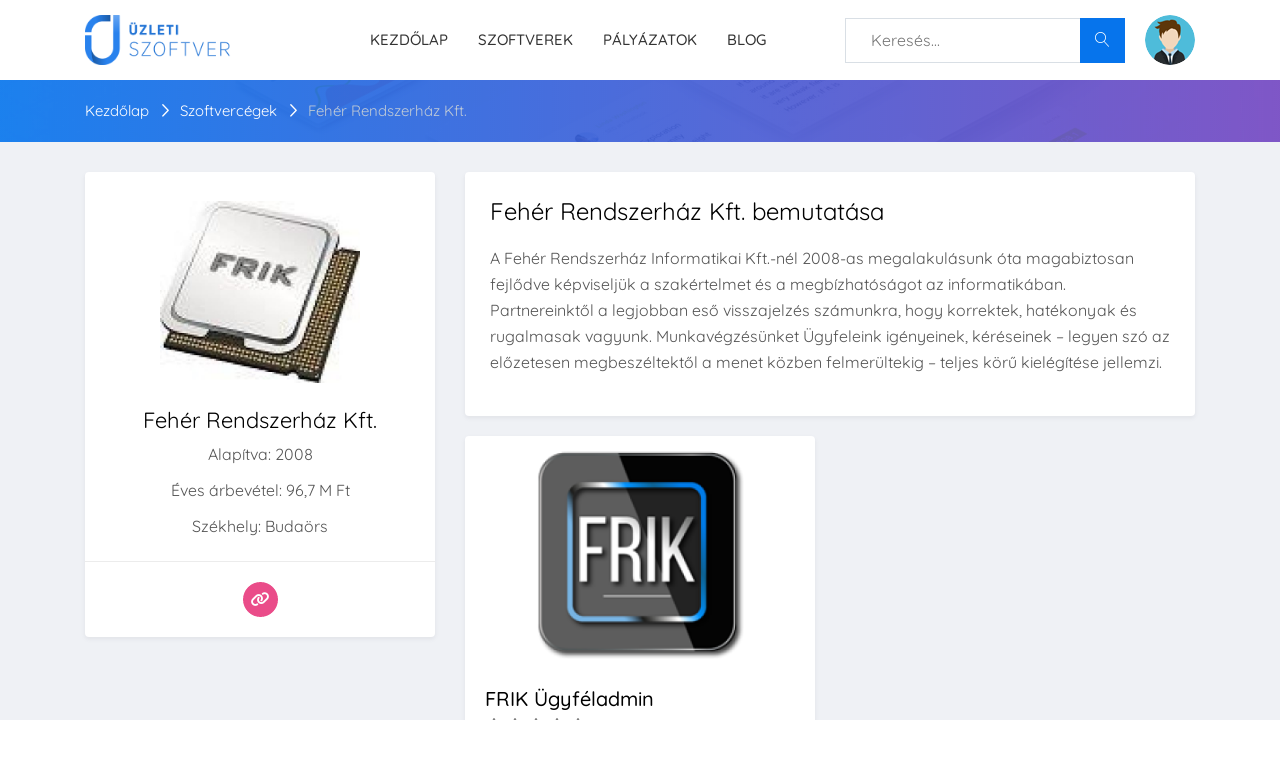

--- FILE ---
content_type: text/html; charset=UTF-8
request_url: https://uzletiszoftver.com/feher-rendszerhaz-kft
body_size: 8990
content:
<!DOCTYPE html>
<html lang="hu">

<head>
    <meta charset="UTF-8">

    <!-- viewport meta -->
    <meta http-equiv="X-UA-Compatible" content="IE=edge">
    <meta name="viewport" content="width=device-width, initial-scale=1">

    <!-- Meta -->
    <meta property="og:site_name" content="Üzleti Szoftver" />
<meta property="og:locale" content="hu_HU" />
<meta name="theme-color" content="#0674ec">

<meta name="twitter:card" content="summary" />
<meta name="twitter:site" content="@UzletiSzoftver" />
<meta name="twitter:creator" content="@UzletiSzoftver" />


    
    <title>Fehér Rendszerház Kft. - Szoftverek és vélemények</title>
    <meta name="description" content="Fedezze fel a Fehér Rendszerház Kft. termékeit és ismerje meg a felhasználók véleményét. Szoftver árak, összehasonlítás más szoftverekkel." />

    <meta property="twitter:site" content="UzletiSzoftver" />
    <meta property="twitter:description" content="Fedezze fel a Fehér Rendszerház Kft. termékeit és ismerje meg a felhasználók véleményét. Szoftver árak, összehasonlítás más szoftverekkel." />
    <meta property="twitter:title" content="Fehér Rendszerház Kft. - Szoftverek és vélemények" />
    <meta property="twitter:image" content="https://uzletiszoftver.com/uploads/companies/feher-rendszerhaz-informatikai-kft-index.jpg?v=1756559162" />

    <meta property="og:url" content="https://uzletiszoftver.com/feher-rendszerhaz-kft" />
    <meta property="og:title" content="Fehér Rendszerház Kft. - Szoftverek és vélemények" />
    <meta property="og:description" content="A Fehér Rendszerház Informatikai Kft.-nél 2008-as megalakulásunk óta magabiztosan fejlődve képviseljük a szakértelmet és a megbízhatóságot az informatikában. Partnereinktől a legjobban eső visszajelzé..." />
    <meta property="og:image" content="https://uzletiszoftver.com/uploads/companies/feher-rendszerhaz-informatikai-kft-index.jpg?v=1756559162" />
    <meta property="fb:app_id" content="633382463924340" />

    <link rel="canonical" href="https://uzletiszoftver.com/feher-rendszerhaz-kft" />


    <link rel="preload" href="/frontend/View/assets/css/custom.css?v=51" as="style">
    <link rel="preload" href="/frontend/View/assets/css/style.css" as="style">


    <!--
    <link rel="preload" href="/frontend/View/assets/fonts/fontawesome-webfont.woff2?v=4.6.3" as="font">
    -->
    <link rel="preload" href="/frontend/View/assets/vendor/fontawesome6pro/css/all.min.css" as="font">

    <link rel="preload" href="/frontend/View/assets/fonts/Linearicons-Free.woff2?w118d" as="font">
    <link rel="preload" href="/frontend/View/assets/fonts/la-solid-900.woff2" as="font">

    <!-- inject:css -->
    <!--
    <link rel="stylesheet" href="/frontend/View/assets/css/quicksand.css">
    <link rel="stylesheet" href="/frontend/View/assets/css/animate.css">
    <link rel="stylesheet" href="/frontend/View/assets/css/font-awesome.min.css">
    <link rel="stylesheet" href="/frontend/View/assets/css/fontello.css">
    <link rel="stylesheet" href="/frontend/View/assets/css/jquery-ui.css">
    <link rel="stylesheet" href="/frontend/View/assets/css/lnr-icon.css">
    <link rel="stylesheet" href="/frontend/View/assets/css/slick.css">
    <link rel="stylesheet" href="/frontend/View/assets/css/bootstrap/bootstrap.min.css">
    <link rel="stylesheet" href="/frontend/View/assets/vendor/sweetalert2/sweetalert2.min.css"> -->

    <link rel="stylesheet" href="/frontend/View/assets/vendor/fontawesome6pro/css/all.min.css">
    <link rel="stylesheet" href="/frontend/View/assets/vendor/fontawesome6pro/css/v4-shims.css">
    <link rel="stylesheet" href="/frontend/View/assets/css/vendors.css?v=51">
    <link rel="stylesheet" href="/frontend/View/assets/css/style.css?v=51">
    <link rel="stylesheet" href="/frontend/View/assets/css/custom.css?v=51">

    <!--
    <link rel="stylesheet" href="/frontend/View/assets/vendor/select2/css/select2.min.css">
    <link rel="stylesheet" href="/frontend/View/assets/vendor/lineawesome/css/line-awesome.min.css">
    <link rel="stylesheet" href="/frontend/View/assets/vendor/intltelinput/css/intlTelInput.min.css"> -->
    <!-- endinject -->

    <script>
        let ROOT_FOLDER = '/frontend/';
        let CURRENT_CONTROLLER = 'companies';
        let CURRENT_PAGE = 'feher-rendszerhaz-kft';
    </script>
                                    
    <!-- Favicon -->
    <link rel="icon" type="image/png" sizes="192x192" href="/frontend/View/assets/favicon/android-chrome-192x192.png">
    <link rel="icon" type="image/png" sizes="512x512" href="/frontend/View/assets/favicon/android-chrome-512x512.png">
    <link rel="icon" type="image/png" sizes="180x180" href="/frontend/View/assets/favicon/apple-touch-icon.png">
    <link rel="icon" type="image/png" href="/frontend/View/assets/favicon/favicon.ico"/>
    <link rel="icon" type="image/png" sizes="32x32" href="/frontend/View/assets/favicon/favicon-32x32.png">
    <link rel="icon" type="image/png" sizes="16x16" href="/frontend/View/assets/favicon/favicon-16x16.png">
    <link rel="manifest" href="/frontend/View/assets/favicon/site.webmanifest">
    <meta name="msapplication-TileColor" content="#ffffff">
    <meta name="msapplication-TileImage" content="/frontend/View/assets/favicon/mstile-150x150.png">
    <meta name="theme-color" content="#ffffff">


    <link rel="search" type="application/opensearchdescription+xml" title="keresés" href="https://uzletiszoftver.com/opensearch.xml">

    <!-- Google Tag Manager -->
<script>(function(w,d,s,l,i){w[l]=w[l]||[];w[l].push({'gtm.start':
new Date().getTime(),event:'gtm.js'});var f=d.getElementsByTagName(s)[0],
j=d.createElement(s),dl=l!='dataLayer'?'&l='+l:'';j.async=true;j.src=
'https://www.googletagmanager.com/gtm.js?id='+i+dl;f.parentNode.insertBefore(j,f);
})(window,document,'script','dataLayer','GTM-5GW659J');</script>
<!-- End Google Tag Manager --></head>

<body>
<div class="menu-area">
    <!-- start .top-menu-area -->
    <div class="top-menu-area">
        <!-- start .container -->
        <div class="container">
            <!-- start .row -->
            <div class="row">
                <!-- start .col-md-3 -->
                <div class="col-lg-3 col-md-3 col-6 v_middle">
                    <div class="logo">
                        <a href="/">
                            <img src="/frontend/View/assets/images/uzleti_szoftver_logo.png" style="height: 50px;" alt="Üzleti Szoftver" class="img-fluid">
                        </a>
                    </div>
                </div>
                <!-- end /.col-md-3 -->
                <div class="col-md-5 d-none d-md-flex align-items-center" >
                    <nav class="d-none d-md-block flex-1 navbar navbar-expand-md navbar-light mainmenu__menu">
                        <button class="navbar-toggler" type="button" data-toggle="collapse" data-target="#navbarNav" aria-controls="navbarNav" aria-expanded="false" aria-label="Toggle navigation">
                            <span class="navbar-toggler-icon"></span>
                        </button>
                        <div class="collapse navbar-collapse float-none" id="navbarNav">
                            <ul class="navbar-nav">
                                <li>
                                    <a href="/">Kezdőlap</a>
                                </li>
                                <li>
                                    <a href="/szoftverek">Szoftverek</a>
                                </li>
                                <li class="d-md-none d-lg-inline-block">
                                    <a href="/palyazatok">Pályázatok</a>
                                </li>
                                <li>
                                    <a href="/blog">Blog</a>
                                </li>
                            </ul>
                        </div>
                        <!-- /.navbar-collapse -->

                    </nav>
                    <nav class="d-block d-md-none flex-1 navbar navbar-expand-md navbar-light mainmenu__menu">
                        <button class="navbar-toggler" type="button" data-toggle="collapse" data-target="#navbarNav2" aria-controls="navbarNav2" aria-expanded="false" aria-label="Toggle navigation">
                            <span class="navbar-toggler-icon"></span>
                        </button>
                    </nav>

                    <!--
                    <div class="navbar-header d-md-block sm-pull-right ">
                        <div class="mainmenu__search">
                            <a href="/iranyitopult/szoftverek/letrehozas" class="author-area__seller-btn inline">Szoftver beküldése</a>
                        </div>
                    </div>-->
                </div>
                <!-- start .col-md-5 -->
                <div class="col-md-4 col-6 v_middle ">
                    <!-- start .author-area -->
                    <div class="author-area d-none d-md-flex float-none" style="    align-items: center;">
                        <form action="/kereses" class="d-inline-block padding-bt-17 flex-1 header-search-form">
                            <div class="searc-wrap d-flex">
                                <div class="flex-1">
                                    <input class="typeahead" type="text" placeholder="Keresés...">
                                </div>
                                <button type="submit" class="search-wrap__btn">
                                    <span class="lnr lnr-magnifier"></span>
                                </button>
                            </div>
                        </form>

                                                    <div class="author-author__info inline float-none margin-l-20">
                                <a href="/bejelentkezes" class="author__avatar">
                                    <img src="/frontend/View/assets/images/usr_avatar.png" alt="user avatar" class="user-avatar">
                                </a>
                            </div>
                        
                    </div>

                                            <div class="mobile_content d-flex d-md-none align-items-center">
                            <div class="navbar-header margin-r-10">
                                <div class="mainmenu__search">
                                    <!--
                                    <a href="tel:+36 30 610 8030" class="author-area__seller-btn inline">Hívjon!</a>
                                    -->
                                </div>
                            </div>
                            <nav class="d-block d-md-none flex-1 navbar navbar-expand-md navbar-light mainmenu__menu">
                                <button class="navbar-toggler" type="button" data-toggle="collapse" data-target="#navbarNav3" aria-controls="navbarNav3" aria-expanded="false" aria-label="Toggle navigation">
                                    <span class="navbar-toggler-icon"></span>
                                </button>
                            </nav>
                        </div>
                        <!--
                        <div class="mobile_content ">
                            <span class="lnr lnr-magnifier menu_icon_2 mobile-search-toggler"></span>
                            <div class="offcanvas-menu closed">
                                <span class="lnr lnr-cross close_menu"></span>
                                <div class="author-author__info">
                                    <div class="author__avatar v_middle">
                                        <img src="/frontend/View/assets/images/usr_avatar.png" class="user-avatar" alt="user avatar">
                                    </div>
                                    <div class="autor__info v_middle">
                                        <p class="name">
                                            Látogató
                                        </p>
                                        <p class="ammount">

                                        </p>
                                    </div>
                                </div>

                                <div class="dropdown dropdown--author">
                                    <ul>
                                        <li>
                                            <a href="/bejelentkezes">
                                                <span class="lnr lnr-star"></span> Bejelentkezés
                                            </a>
                                        </li>
                                        <li>
                                            <a href="/regisztracio">
                                                <span class="lnr lnr-star"></span> Regisztráció
                                            </a>
                                        </li>
                                    </ul>
                                </div>

                            </div>
                        </div> -->
                                    </div>
            </div>
        </div>
    </div>

    <div class="mainmenu">
        <!--
        <div class="collapse bg-grey" id="collapseSearch">
            <form action="#" class="d-inline-block padding-t-10 padding-b-10 padding-r-15 padding-l-15 w-100" id="header-search-form-mobile" >
                <div class="searc-wrap">
                    <input class="typeahead" type="text" placeholder="Keresés...">
                    <button type="submit" class="search-wrap__btn">
                        <span class="lnr lnr-magnifier"></span>
                    </button>
                </div>
            </form>
        </div> -->
        <div class="container d-block d-md-none " id="main_menu">
            <div class="row">
                <div class="col-md-12 d-flex align-items-center" >
                    <nav class="d-none d-md-block flex-1 navbar navbar-expand-md navbar-light mainmenu__menu">
                        <button class="navbar-toggler" type="button" data-toggle="collapse" data-target="#navbarNav2" aria-controls="navbarNav2" aria-expanded="false" aria-label="Toggle navigation">
                            <span class="navbar-toggler-icon"></span>
                        </button>
                        <div class="collapse navbar-collapse" id="navbarNav2">
                            <ul class="navbar-nav">
                                <li>
                                    <a href="/">Kezdőlap</a>
                                </li>
                                <li>
                                    <a href="/szoftverek">Szoftverek</a>
                                </li>
                                <li>
                                    <a href="/palyazatok">Pályázatok</a>
                                </li>
                                <li>
                                    <a href="/blog">Blog</a>
                                </li>
                            </ul>
                        </div>
                        <!-- /.navbar-collapse -->

                    </nav>
                                    </div>
            </div>
        </div>
        <div class="container d-none" id="mobile_search">
            <form action="/kereses" class="d-inline-block margin-t-15 margin-b-15  w-100" id="header-search-form-mobile" >
                <div class="searc-wrap">
                    <input class="typeahead" type="text" placeholder="Keresés...">
                    <button type="button" class="search-wrap__btn">
                        <span class="lnr lnr-magnifier"></span>
                    </button>
                </div>
            </form>
        </div>
        <nav class="navbar d-block d-md-none navbar-light mainmenu__menu">
            <div class="collapse navbar-collapse" id="navbarNav3">
                <ul class="navbar-nav">
                    <li>
                        <a href="/">Kezdőlap</a>
                    </li>
                    <li>
                        <a href="/szoftverek">Szoftverek</a>
                    </li>
                    <li>
                        <a href="/palyazatok">Pályázatok</a>
                    </li>
                    <li>
                        <a href="/blog">Blog</a>
                    </li>
                </ul>
            </div>
        </nav>
        <div class="cboxOverlay d-none-simple"></div>
    </div>
</div>


<script type="application/ld+json">
    {
        "@context": "http://schema.org",
        "@type": "WebSite",
        "url": "https://uzletiszoftver.com",
        "name": "Üzleti Szoftver",
        "description": "Üzleti szoftverek és pénzügyi termékek vásárlóit segítjük abban, hogy megtalálják vállalkozások számára a legjobb megoldásokat.",
        "potentialAction": {
            "@type": "SearchAction",
            "target": "https://uzletiszoftver.com/kereses/{q}",
            "query": "required",
            "query-input": {
                "@type" : "PropertyValueSpecification",
                "valueRequired" : "http://schema.org/True",
                "valueName" : "q"
            }
        }
    }
</script>

<!-- Google Tag Manager (noscript) -->
<noscript><iframe src="https://www.googletagmanager.com/ns.html?id=GTM-5GW659J"
height="0" width="0" style="display:none;visibility:hidden"></iframe></noscript>
<!-- End Google Tag Manager (noscript) -->

<script type="application/ld+json">
{
    "@context": "http://schema.org",
    "@type": "ItemPage",
    "name": "Üzleti Szoftver",
    "description": "Üzleti szoftverek és pénzügyi termékek vásárlóit segítjük abban, hogy megtalálják vállalkozások számára a legjobb megoldásokat.",
    "breadcrumb" : {
        "@type": "BreadcrumbList",
        "itemListElement":
          [
            {
                "@type": "ListItem",
                "position": 1,
                "item": {
                    "@type": "Thing",
                    "@id": "https://uzletiszoftver.com",
                    "name": "Üzleti Szoftver"
                }
            },
            {
                "@type": "ListItem",
                "position": 2,
                "item": {
                    "@type": "Thing",
                    "@id": "https://uzletiszoftver.com/szoftvercegek",
                    "name": "Szoftvercégek"
                }
            },
            {
                "@type": "ListItem",
                "position": 3,
                "item": {
                    "@type": "Thing",
                    "@id": "https://uzletiszoftver.com/feher-rendszerhaz-kft",
                    "name": "Fehér Rendszerház Kft.",
                    "image" : "https://uzletiszoftver.com/uploads/companies/feher-rendszerhaz-informatikai-kft-index.jpg?v=1756559162"
                }
            }
          ]
    },
    "mainEntity": {
        "name": "Fehér Rendszerház Kft.",
        "@type": "Corporation",
        "url" : "https://uzletiszoftver.com/feher-rendszerhaz-kft",
        "address": {
            "@type": "PostalAddress",
            "addressLocality": "Budaörs",
            "addressRegion": "Magyarország",
            "postalCode": "2040",
            "streetAddress": "Ősz utca 21."
        },
        "logo" : "https://uzletiszoftver.com/uploads/companies/feher-rendszerhaz-informatikai-kft-index.jpg?v=1756559162"
    }
}
</script>

<section class="breadcrumb-area breadcrumb-area-custom bgimage">
    <div class="bg_image_holder" >
        <img src="/frontend/View/assets/images/search.jpg" alt="/frontend/View/assets/images/search.jpg">
    </div>
    <div class="container content_above">
        <div class="row">
            <div class="col-md-12">
                <div class="breadcrumb">
                    <ul>
                        <li>
                            <a href="/">Kezdőlap</a>
                        </li>
                        <li>
                            <a href="/szoftvercegek">Szoftvercégek</a>
                        </li>
                        <li class="active">
                            <a href="javascript:void(0);">Fehér Rendszerház Kft.</a>
                        </li>
                    </ul>
                </div>
            </div>
        </div>
    </div>
</section>

<section class="author-profile-area section--padding2">
    <div class="container">
        
        <div class="row">
            <div class="col-lg-4 col-md-12">
                <aside class="sidebar sidebar_author">
                    <div class="author-card sidebar-card">
                        <div class="author-infos">
                            <div class="author_avatar">
                                <img class="lazy" src="[data-uri]" data-src="/thumb/500/uploads/companies/feher-rendszerhaz-informatikai-kft-index.jpg?v=1756559162" alt="Fehér Rendszerház Kft.">
                            </div>

                            <div class="author" style="padding-bottom:20px;">
                                <h1 class="font-size-22" >Fehér Rendszerház Kft.</h1>
                                                                <p>Alapítva: 2008</p>
                                                                                                    <p>Éves árbevétel: 96,7 M Ft</p>
                                                                                                    <p>Székhely: Budaörs</p>
                                                            </div>
                                                            <div style="padding-top:20px;border-top: 1px solid #ececec;">
                                    <div class="social social--color--filled" style="margin:0;">
                                        <ul>
                                                                                            <li>
                                                    <a href="http://www.feher-haz.hu" target="_blank" rel="nofollow">
                                                        <span class="fa fa-link"></span>
                                                    </a>
                                                </li>
                                                                                                                                                                                                                                                                                                                </ul>
                                    </div>
                                </div>
                                                    </div>
                    </div>
                </aside>
            </div>
            <!-- end /.sidebar -->

            <div class="col-lg-8 col-md-12">

                                <div class="row">
                    <div class="col-md-12 col-sm-12">
                        <div class="portlet">
                            <div class="portlet-body portlet-body-padding margin-b-20">
                                <h2 class="font-size-24 margin-b-20" >
                                    Fehér Rendszerház Kft. bemutatása
                                </h2>
                                <p>
                                    A Fehér Rendszerház Informatikai Kft.-nél 2008-as megalakulásunk óta magabiztosan fejlődve képviseljük a szakértelmet és a megbízhatóságot az informatikában. Partnereinktől a legjobban eső visszajelzés számunkra, hogy korrektek, hatékonyak és rugalmasak vagyunk. Munkavégzésünket Ügyfeleink igényeinek, kéréseinek – legyen szó az előzetesen megbeszéltektől a menet közben felmerültekig – teljes körű kielégítése jellemzi.                                </p>
                            </div>
                        </div>
                    </div>
                </div>
                                <!-- end /.row -->

                <div class="row">
                                            <div class="col-lg-6 col-md-6">
                            <div class="product product--card">
                                <a href="/frik-ugyfeladmin" class="d-block thumbnail-container">
                                    <img class="object-fit-contain lazy" src="[data-uri]" data-src="/thumb/500/uploads/softwares/931-frik-ugyfeladmin-index.png?v=1609178806" alt="FRIK Ügyféladmin">
                                </a>
                                <div class="product-desc" style="padding:20px 20px 20px 20px;">
                                    <a href="/frik-ugyfeladmin" class="product_title" style="margin-bottom:0;">
                                        <h4>
                                            FRIK Ügyféladmin                                        </h4>
                                    </a>
                                    <ul class="titlebtm" >
                                        <li>
                                            <div class="rating product--rating">
                                                <ul class="margin-t-2" >
                                                    
                                                                <li>
                                                                    <span style='font-size: 16px;' class="fa fa-star-o"></span>
                                                                </li>
                                                            
                                                                <li>
                                                                    <span style='font-size: 16px;' class="fa fa-star-o"></span>
                                                                </li>
                                                            
                                                                <li>
                                                                    <span style='font-size: 16px;' class="fa fa-star-o"></span>
                                                                </li>
                                                            
                                                                <li>
                                                                    <span style='font-size: 16px;' class="fa fa-star-o"></span>
                                                                </li>
                                                            
                                                                <li>
                                                                    <span style='font-size: 16px;' class="fa fa-star-o"></span>
                                                                </li>
                                                                                                            </ul>
                                                <span class="rating__count">(0)</span>
                                            </div>
                                        </li>
                                    </ul>
                                    <p>
                                        A FRIK Ügyféladmin ügyfél- és projektkezelő rendszerrel valóban kézben tarthatja folyamatait!                                    </p>
                                </div>
                            </div>
                        </div>
                                    </div>
            </div>

        </div>
    </div>
</section>

    
<footer class="footer-area">
    <div class="footer-big section--padding">
        <!-- start .container -->
        <div class="container">
            <div class="row">
                <div class="col-lg-3 col-12">
                    <div class="info-footer">
                        <a href="/" class="d-block info__logo">
                            <img style="height: 50px;" src="/frontend/View/assets/images/uzleti_szoftver_logo_feher.png" alt="Üzleti Szoftver">
                        </a>
                        <p class="info--text">
                            Üzleti szoftverek és pénzügyi termékek vásárlóit segítjük abban, hogy megtalálják vállalkozások számára a legjobb megoldásokat.                        </p>
                        <ul class="info-contact">
                            <li>
                                <span class="lnr lnr-phone info-icon"></span>
                                <a href="tel:+36 30 610 8030">
                                    <span class="info">
                                        +36 30 610 8030                                    </span>
                                </a>
                            </li>
                            <li>
                                <span class="lnr lnr-envelope info-icon"></span>
                                <span class="info"><a href="/cdn-cgi/l/email-protection" class="__cf_email__" data-cfemail="721b1c141d3207081e17061b01081d14060417005c111d1f">[email&#160;protected]</a></span>
                            </li>
                        </ul>
                        <div class="social social--bw--filled padding-t-5">
                            <ul>
                                                                    <li>
                                        <a href="https://www.facebook.com/uzletiszoftver/" rel="nofollow" target="_blank">
                                            <span class="fab fa-facebook"></span>
                                        </a>
                                    </li>
                                                                                                <li>
                                    <a href="https://www.linkedin.com/company/uzleti-szoftver/" rel="nofollow" target="_blank">
                                        <span class="fab fa-linkedin"></span>
                                    </a>
                                </li>
                                                                                                <li>
                                    <a href="https://www.instagram.com/uzletiszoftver/" rel="nofollow" target="_blank">
                                        <span class="fab fa-instagram"></span>
                                    </a>
                                </li>
                                                                                                <li>
                                    <a href="https://twitter.com/UzletiSzoftver" rel="nofollow" target="_blank">
                                        <span class="fab fa-twitter"></span>
                                    </a>
                                </li>
                                                                                            </ul>
                        </div>
                    </div>
                </div>
                <div class="col-lg-9 col-md-6">
                    <div class="row">
                        <div class="col-md-4 col-6">
                            <div class="footer-menu">
                                <div class="footer-widget-title text--white">Vásárlók</div>
                                <ul>
                                    <li>
                                        <a href="/szoftverek">
                                            Szoftverek
                                        </a>
                                    </li>
                                    <!--
                                    <li>
                                        <a href="/ingyenes-tanacsadas" >
                                            Tanácsadás
                                        </a>
                                    </li>
                                    <li>
                                        <a href="/elo-chat">
                                            Élő chat
                                        </a>
                                    </li>-->
                                    <li>
                                        <a href="/palyazatok">
                                            Pályázatok
                                        </a>
                                    </li>
                                    <li>
                                        <a href="/kuldetesunk">
                                            Küldetésünk
                                        </a>
                                    </li>
                                    <li>
                                        <a href="/blog">
                                            Blog
                                        </a>
                                    </li>
                                    <li>
                                        <a href="/szoftver-ajanlas">
                                            Szoftver ajánlás
                                        </a>
                                    </li>
                                </ul>
                            </div>
                        </div>
                        <div class="col-md-4 col-6">
                            <div class="footer-menu">
                                <div class="footer-widget-title text--white">Szoftvercégek</div>
                                <ul>
                                    <li>
                                        <a href="/regisztracio">
                                            Csatlakozás
                                        </a>
                                    </li>
                                    <li>
                                        <a href="/bejelentkezes">
                                            Bejelentkezés
                                        </a>
                                    </li>
                                    <li>
                                        <a href="/szoftver-bekuldes">
                                            Szoftver beküldés
                                        </a>
                                    </li>
                                    <li>
                                        <a href="/vallalkozas-atvetele">
                                            Vállalkozás átvétele
                                        </a>
                                    </li>
                                </ul>
                            </div>
                        </div>
                        <div class="col-md-4 col-6">
                            <div class="footer-menu">
                                <div class="footer-widget-title text--white">Információ</div>
                                <ul>
                                    <li>
                                        <a href="/kapcsolat">
                                            Kapcsolat
                                        </a>
                                    </li>
                                    <li>
                                        <a href="/adatkezeles">
                                            Adatkezelési tájékoztató
                                        </a>
                                    </li>
                                    <li>
                                        <a href="/altalanos-szerzodesi-feltetelek">
                                            Általános szerződési feltételek
                                        </a>
                                    </li>
                                    <!--
                                                                            <li>
                                            <a href="/">
                                                                                            </a>
                                        </li>
                                     -->
                                    <li>
                                        <a href="/tarsadalmi-felelossegvallalas">
                                            Társadalmi felelősségvállalás
                                        </a>
                                    </li>
                                    <li>
                                        <a href="/karrier">
                                            Karrier
                                        </a>
                                    </li>
                                </ul>
                            </div>
                        </div>

                    </div>
                </div>
            </div>
        </div>
    </div>

    <div class="mini-footer">
        <div class="container">
            <div class="row">
                <div class="col-md-12">
                    <div class="copyright-text">
                        <p>&copy; 2026 Üzleti Szoftver. Minden jog fenntartva.
                        </p>
                    </div>


                </div>
            </div>
        </div>
    </div>
</footer>
<!--
<div class="go_top " style="display: none" id="toTop">
    <span class="lnr lnr-chevron-up"></span>
</div>
-->


<style>
    .form-body .switch{
        padding: .5rem;
        border-radius: 7px;

    }
</style>

<div class="modal fade" id="modal_company_join_request" data-focus="false" tabindex="-1" role="basic" aria-hidden="true">
    <div class="modal-dialog modal-lg">
        <div class="modal-content">
            <form role="form" class="ars-form-portlet" method="POST" action="/companies/JoinRequest">
                <div class="modal-header" style="padding: 25px 30px 5px;">
                    <h4 class="modal-title">Vállalkozás hozzáférés átvétele</h4>
                    <button type="button" class="close" data-dismiss="modal" aria-hidden="true"></button>
                </div>
                <div class="modal-body">
                    <div class="form-body">
                        <div style="margin-bottom: 1rem;">
                            <label>Vállalkozás kiválasztása:</label>
                            <select class="form-control jq-company-select2" data-name="company_id" required>
                                                            </select>
                        </div>

                        <label>
                            Hitelesítés módja:
                        </label>

                        <div class="switch switch-icon switch-sm">
                            <label style="margin:0;display: flex">
                                <input type="radio" value="1" name="method" >
                                <span></span>
                                <div style="padding-left: 1rem;flex:1;">
                                    <div>
                                        Vállalati e-mail címmel regisztráltam.
                                    </div>
                                    <div style="font-size: 90%;font-weight: 400;line-height: 20px;">
                                        Ha a szoftvercéghez tartozó, visszaigazolt e-mail címmel regisztrált, akkor ez a legegyszerűbb módja a hitelesítésnek.
                                    </div>
                                </div>
                            </label>
                        </div>
                        <div class="switch switch-icon switch-sm">
                            <label style="margin:0;display: flex">
                                <input type="radio" value="2" name="method" data-toggler="email" >
                                <span></span>
                                <div style="padding-left: 1rem;flex:1;">
                                    <div>
                                        Visszaigazoló hivatkozás küldése vállalati e-mail címre.
                                    </div>
                                    <div style="font-size: 90%;font-weight: 400;line-height: 20px;">
                                        Egy visszaigazoló e-mailt küldünk a megadott vállalati e-mail címre. A levélben található hivatkozásra kattintva igazolhatja jogosultságát.
                                    </div>
                                </div>
                            </label>
                        </div>
                        <div class="switch switch-icon switch-sm">
                            <label style="margin:0;display: flex">
                                <input type="radio" value="3" name="method" data-toggler="docs" >
                                <span></span>
                                <div style="padding-left: 1rem;flex:1;">
                                    <div>
                                        Személyigazolvány feltöltése.
                                    </div>
                                    <div style="font-size: 90%;font-weight: 400;line-height: 20px;">
                                        Amennyiben a cég hivatalos ügyvezetője vagy tulajdonosa, a személyigazolványának másolatával is igazolhatja jogosultságát.
                                    </div>
                                </div>
                            </label>
                        </div>
                        <div class="switch switch-icon switch-sm">
                            <label style="margin:0;display: flex">
                                <input type="radio" value="4" name="method" data-toggler="docs" >
                                <span></span>
                                <div style="padding-left: 1rem;flex:1;">
                                    <div>
                                        Egyéb dokumentummal igazolom magam.
                                    </div>
                                    <div style="font-size: 90%;font-weight: 400;line-height: 20px;">
                                        Amennyiben nem ügyvezető vagy tulajdonos, de jogosult a szoftvercég képviseletére, kérjük, töltse fel a jogosultságát igazoló dokumentumot (pl. meghatalmazás, személyigazolvány, munkaszerződés).
                                    </div>
                                </div>
                            </label>
                        </div>

                        <div class="d-none" data-toggled="email" style="margin-top: 1rem;">
                            <label>Email cím:</label>
                            <input type="email" class="form-control" data-name="email" />
                        </div>

                        <div class="d-none" data-toggled="docs" style="margin-top: 1rem;">

                            <label>Feltöltés:</label>

                            <div class="fu-container" data-index="0" data-step="1" data-component="FileUpload" data-url="/companies/JoinRequestUpload" data-input-name="file_id">
                                <div>
                                    <label class="btn btn-sm btn-accent d-inline-flex align-items-center">
                                        <input type="file" style="position: absolute;left: -9999px;width: 1px;height: 1px;" multiple />
                                        <span style="margin-right: 12px;color:white;">Tallózás</span>
                                        <i class="fa fa-upload" style="font-size: 1rem;"></i>
                                    </label>
                                </div>
                                <div class="fu-files-container d-none" style="margin-top: 1rem;" >

                                </div>
                            </div>

                            <!--
                            <div class="ars-box-uploader" data-action="/companies/JoinRequestUpload" style="">

                                <input type="hidden" name="file_id" class="ars-box-uploader-input-id" value="" />
                                <input type="hidden" name="file_name" class="ars-box-uploader-input-name" value="" />
                                <input type="hidden" name="file_hash" class="ars-box-uploader-input-hash" value="" />

                                <div style="padding:10px;border:4px solid #f7f7fa;" >
                                    <div class="ars-upload-step ars-upload-step-1">
                                        <div class="ars-upload-form box has-advanced-upload js text-center" data-height="height" >
                                            <label class="btn btn-sm btn-accent ars-simple-picker m--margin-bottom-0">
                                                <input type="file" multiple accept=".pdf,image/*">
                                                <i class="fa fa-plus"></i> <strong>Tallózás</strong>
                                            </label>
                                        </div>
                                    </div>
                                    <div class="ars-upload-step ars-upload-step-2 d-none-simple">
                                        <div class='flex-center-middle-100-100' style="height: 150px;">
                                            <span>Feltöltés folyamatban...<span class="ars-upload--percentage"></span></span>
                                        </div>
                                    </div>
                                    <div class="ars-upload-step ars-upload-step-3 text-center d-none-simple">
                                        <img src="" class="img-fluid ars-upload-result" style="width:100px;height: 100px;object-fit: contain;" />
                                    </div>
                                </div>

                                <div class="m--margin-top-20 ars-upload-step ars-upload-step-3 d-none-simple">
                                    <button type="button" class="btn btn--xs btn-danger jq-box-uploader-remove">Eltávolítás</button>
                                </div>
                            </div>
                            -->
                        </div>

                        <div style="margin-top: 1rem;">
                            A hitelesítési folyamat 24 órán belül megtörténik. Amint a jogosultságát megerősítettük, értesítést küldünk, és hozzáférést biztosítunk a szoftvercég adatlapjához.
                        </div>
                    </div>
                </div>
                <div class="modal-footer">
                    <button type="button" class="btn btn--bordered btn--md" data-dismiss="modal">Mégsem</button>
                    <button type="submit" class="btn btn-default">Kérelem elküldése</button>
                </div>
            </form>
        </div>
        <!-- /.modal-content -->
    </div>
    <!-- /.modal-dialog -->
</div>

<template id="fu-file-template">
    <div class="fu-file">
        <input type="hidden" data-name="file[id]" data-key="result" value="" />
        <input type="hidden" data-name="file[hash]" data-key="result" value="" />

        <div style="padding-right: 6px;">
            <span class="svg-icon svg-icon-2x"><!--begin::Svg Icon --><svg xmlns="http://www.w3.org/2000/svg" xmlns:xlink="http://www.w3.org/1999/xlink" width="24px" height="24px" viewBox="0 0 24 24" version="1.1">
                    <g stroke="none" stroke-width="1" fill="none" fill-rule="evenodd">
                        <polygon points="0 0 24 0 24 24 0 24"/>
                        <path d="M5.85714286,2 L13.7364114,2 C14.0910962,2 14.4343066,2.12568431 14.7051108,2.35473959 L19.4686994,6.3839416 C19.8056532,6.66894833 20,7.08787823 20,7.52920201 L20,20.0833333 C20,21.8738751 19.9795521,22 18.1428571,22 L5.85714286,22 C4.02044787,22 4,21.8738751 4,20.0833333 L4,3.91666667 C4,2.12612489 4.02044787,2 5.85714286,2 Z" fill="#000000" fill-rule="nonzero" opacity="0.3"/>
                        <rect fill="#000000" x="6" y="11" width="9" height="2" rx="1"/>
                        <rect fill="#000000" x="6" y="15" width="5" height="2" rx="1"/>
                    </g>
                </svg><!--end::Svg Icon--></span>
        </div>
        <div class="flex-grow-1">
            <span data-key="name" class="text-dark-75"></span>
            <span data-key="size" class="text-muted"></span>
        </div>
        <div>
            <a href="javascript:void(0);" class="btn btn-sm btn-clean btn-hover-light-danger btn-sm btn-icon card-btn fu-remove"><i class="fa fa-trash-alt"></i></a>
        </div>
    </div>
</template>


<script data-cfasync="false" src="/cdn-cgi/scripts/5c5dd728/cloudflare-static/email-decode.min.js"></script><script src="/frontend/View/assets/vendor/jquery/jquery-1.12.3.js"></script>
<script src="/frontend/View/assets/vendor/jquery/uikit.min.js"></script>
<script src="/frontend/View/assets/vendor/jquery/popper.min.js"></script>
<script src="/frontend/View/assets/vendor/bootstrap.min.js"></script>
<script src="/frontend/View/assets/vendor/grid.min.js"></script>
<script src="/frontend/View/assets/vendor/jquery-ui.min.js"></script>
<script src="/frontend/View/assets/vendor/typeahead/typeahead.bundle.js"></script>
<script src="/frontend/View/assets/vendor/jQuery.blockUI.js"></script>
<script src="/frontend/View/assets/vendor/sweetalert2/sweetalert2.all.min.js"></script>
<script src="/frontend/View/assets/vendor/jQuery.mark.min.js"></script>

<script src="/frontend/View/assets/vendor/jquery.inputmask.bundle.js"></script>

<script src="/frontend/View/assets/vendor/intltelinput/js/intlTelInput.min.js"></script>
<script src="/frontend/View/assets/vendor/intltelinput/js/intlTelInput-jquery.min.js"></script>
<script src="/frontend/View/assets/vendor/intltelinput/js/utils.js"></script>

<!--
<script src="/frontend/View/assets/vendor/intlTelInput/old/js.js"></script>
<script src="/frontend/View/assets/vendor/intlTelInput/old/utils.js"></script>
-->
<script src="/frontend/View/assets/vendor/validation/jquery.validate.min.js"></script>
<script src="/frontend/View/assets/vendor/validation/localization/messages_hu.min.js"></script>

<script src="/frontend/View/assets/vendor/select2/js/select2.full.min.js"></script>
<script src="/frontend/View/assets/vendor/select2/js/i18n/hu.js"></script>

<script src="/frontend/View/assets/vendor/jquery.lazy/jquery.lazy.min.js"></script>

<script src="/frontend/View/assets/js/main.js"></script>

<script src="/frontend/View/assets/js/custom.js?v=51"></script>

<script src="https://www.google.com/recaptcha/api.js?hl=hu" async defer></script>

            <script src="/frontend/View/assets/vendor/jQuery.basicUploader.js" ></script>
            
<script src="/frontend/View/assets/js/companies-company.js?v=51"></script>

<script defer src="https://static.cloudflareinsights.com/beacon.min.js/vcd15cbe7772f49c399c6a5babf22c1241717689176015" integrity="sha512-ZpsOmlRQV6y907TI0dKBHq9Md29nnaEIPlkf84rnaERnq6zvWvPUqr2ft8M1aS28oN72PdrCzSjY4U6VaAw1EQ==" data-cf-beacon='{"version":"2024.11.0","token":"36069f62bf80403abd34534fce9178ff","r":1,"server_timing":{"name":{"cfCacheStatus":true,"cfEdge":true,"cfExtPri":true,"cfL4":true,"cfOrigin":true,"cfSpeedBrain":true},"location_startswith":null}}' crossorigin="anonymous"></script>
</body>
</html>

--- FILE ---
content_type: text/javascript; charset=utf-8
request_url: https://uzletiszoftver.com/frontend/View/assets/js/companies-company.js?v=51
body_size: -417
content:
$(document).ready(function(){
    $(".ars-box-uploader").basicUploader();
});

--- FILE ---
content_type: application/javascript; charset=UTF-8
request_url: https://api.livechatinc.com/v3.6/customer/action/get_dynamic_configuration?x-region=&license_id=11984343&client_id=c5e4f61e1a6c3b1521b541bc5c5a2ac5&url=https%3A%2F%2Fuzletiszoftver.com%2Ffeher-rendszerhaz-kft&channel_type=code&implementation_type=potentially_gtm&jsonp=__iob44gj204k
body_size: 17
content:
__iob44gj204k({"error":{"type":"license_not_found","message":"License not found"}});